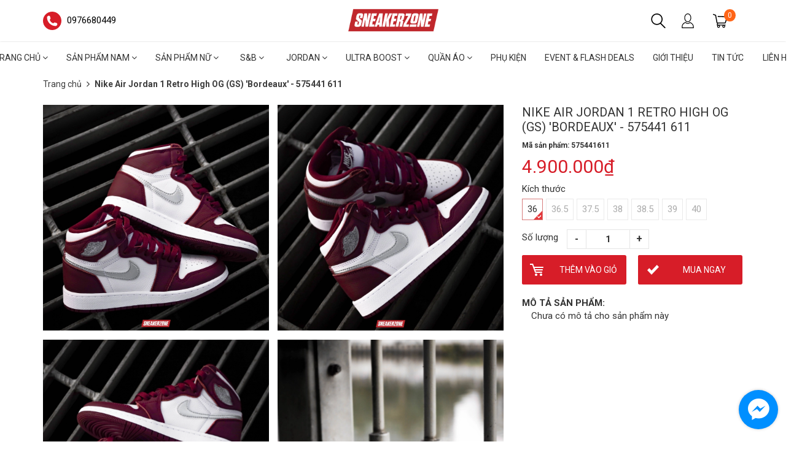

--- FILE ---
content_type: text/css
request_url: https://bizweb.dktcdn.net/100/331/022/themes/683970/assets/edit.scss.css?1724926101969
body_size: 338
content:
.logo img{max-width:150px}.flexbox-product-slide .box-image-featured .col-md-6{margin-bottom:15px}.flexbox-product-slide .box-image-featured .col-md-6:nth-child(2n+1){padding-right:7px}.flexbox-product-slide .box-image-featured .col-md-6:nth-child(2n+2){padding-left:7px}.style-variant-template li.hiddens{opacity:0.4}.style-variant-template li.hiddens label{pointer-events:none}.logo-mobile img{max-width:100px}input[type="text"],input[type="email"],input[type="number"],input[type="tel"],input[type="password"],textarea.form-control,select.form-control{border-radius:3px;outline:none;box-shadow:none;-webkit-appearance:none;-moz-appearance:none;border:1px solid #ebebeb}input[type="text"]:focus,input[type="email"]:focus,input[type="number"]:focus,input[type="tel"]:focus,input[type="password"]:focus,textarea.form-control:focus,select.form-control:focus{outline:none;box-shadow:none}@media (max-width: 991px){.menu-repsonsive .nav-wrapper .navbar-header{padding:10px 0}#trigger-mobile{top:10px}#table-cart td input[type=number]{padding-right:12px}}@media (max-width: 480px){.group-index .title-block:before,.group-index .title-block:after{display:none}}.quickview-slider .item{margin:0 2px}.btn-view-more:hover,.btn-view-more:focus{color:#fbb034}


--- FILE ---
content_type: application/javascript
request_url: https://bizweb.dktcdn.net/100/331/022/themes/683970/assets/script.js?1724926101969
body_size: 4227
content:
// Biến khởi tạo
if ( typeof(formatMoney) == 'undefined' ){
	formatMoney = '';
}

var Nobita = {
	parseQueryString: function(){
		var str = window.location.search.toLowerCase();
		var objURL = {};
		str.replace(
			new RegExp("([^?=&]+)(=([^&]*))?", "g"),
			function($0, $1, $2, $3) {
				objURL[$1] = $3;
			});
		return objURL;
	},
	fixHeightProduct: function (data_parent, data_target, data_image) {
		var box_height = 0;
		var box_image = 0;
		var boxtarget = data_parent + ' ' + data_target;
		var boximg = data_parent + ' ' + data_target + ' ' + data_image;
		jQuery(boximg).css('height', 'auto');
		jQuery($(boxtarget)).css('height', 'auto');
		jQuery($(boxtarget)).removeClass('fixheight');
		jQuery($(boxtarget)).each(function() {
			if (jQuery(this).find($(data_image)).height() > box_image) {
				box_image = jQuery(this).find($(data_image)).height();
			}
		});
		if (box_image > 0) {
			jQuery(boximg).height(box_image);
		}
		jQuery($(boxtarget)).each(function() {
			if (jQuery(this).height() > box_height) {
				box_height = jQuery(this).height();
			}
		});
		jQuery($(boxtarget)).addClass('fixheight');
		if (box_height > 0) {
			jQuery($(boxtarget)).height(box_height);
		}
		try {
			fixheightcallback();
		} catch (ex) {}
	},
	clone_item_view: function(product) { 
		item_product = $('#clone-item .item');
		item_product.find('.title-review').html(product.name);
		item_product.find('.url-product').attr('href', product.url).attr('title',product.name);
		item_product.find('.price-review').html(product.price);
		if (product.compare_at_price != '' && product.hasSale) {
			item_product.find('.price-sale-review').html(product.compare_at_price).removeClass('hidden');
		} else {
			item_product.find('.price-sale-review').addClass('hidden').html('');
		}
		if (product.featured_image != '') {
			item_product.find('.box-image').find('img').attr('src',Bizweb.resizeImage(product.featured_image, 'small')).attr('alt',product.name);
		} else {
			item_product.find('.box-image').find('img').attr('src','//theme.hstatic.net/1000143413/1000246656/14/image-empty.jpg?v=79').attr('alt',product.name);
		}
		item_product.clone().removeClass('hidden').appendTo('#owl-demo-daxem > .product-item')
	},
	setCookiePopup: function (cvalue, exdays, nameCookie) {
		var d = new Date();
		d.setTime(d.getTime() + (exdays * 24 * 60 * 60 * 1000));
		$.cookie(nameCookie, cvalue, { expires: d, path: '/' });
	},
	getCookiePopup: function (nameCookie) {
		return $.cookie(nameCookie);
	},
	changeTemplate: function(element){
		// Change grid list in collection
		if ( $(element).hasClass('active') ) {

		} else {
			$('#event-grid > div:not(.clear-ajax)').hide();
			$('.box-product-lists > .loadmore, .box-product-lists > .pagination-default').hide();
			$('.icon-loading').show();
			$('.btn-change-list').removeClass('active');
			$(element).addClass('active');
			if( $(element).attr('data-template') == 'template-list' ) {
				$('#event-grid').addClass('template-list');
			} else {
				$('#event-grid').removeClass('template-list');
			}
		}
		jQuery('#event-grid').imagesLoaded(function() {
			$('.icon-loading').hide();
			$('#event-grid > div:not(.clear-ajax)').show();
			$('.box-product-lists > .loadmore, .box-product-lists > .pagination-default').show();
			jQuery(window).resize();
		});
	},
	filterItemInList: function(object){
		// Keyup find item in list filter collection
		q = object.val().toLowerCase();
		object.parent().next().find('li').show();
		if (q.length > 0) {
			object.parent().next().find('li').each(function() {
				if ($(this).find('label').attr("data-filter").indexOf(q) == -1)
					$(this).hide();
			})
		}
	},
	filterItemInList_2: function(object){
		// Keyup find item in list filter collection
		q = object.val().toLowerCase();
		q = slug_words(q).trimRight();
		object.parent().next().find('li').show();
		if (q.length > 0) {
			object.parent().next().find('li').each(function() {
				if (slug_words($(this).find('span').html()).indexOf(q) == -1)
					$(this).hide();
			})
		}
	},
	checkItemOwlShow: function(object,tab,a,b,c,d){
		// Check owl item next/prev show or hide
		if ( tab == 'tab' ) {
			item = object.find('.active').find('.owl-carousel');
		} else {
			item = object.find('.owl-carousel');
		}	
		if ( item.find('.owl-item.active').length < a && $(window).width() >= 1200 ) {
			item.find('.owl-controls').hide();
		}
		if ( item.find('.owl-item.active').length < b && $(window).width() >= 992 && $(window).width() < 1199 ) {
			item.find('.owl-controls').hide();
		}
		if ( item.find('.owl-item.active').length < c && $(window).width() >= 768 && $(window).width() < 991 ) {
			item.find('.owl-controls').hide();
		}
		if ( item.find('.owl-item.active').length < d && $(window).width() < 768 ) {
			item.find('.owl-controls').hide();
		}
	},
	buy_now: function(id){
		// Add a product in checkout
		var quantity = 1;
		var params = {
			type: 'POST',
			url: '/cart/add.js',
			data: 'quantity=' + quantity + '&VariantId=' + id,
			dataType: 'json',
			success: function(line_item) {
				window.location = '/checkout';
			},
			error: function(XMLHttpRequest, textStatus) {
				Bizweb.onError(XMLHttpRequest, textStatus);
			}
		};
		jQuery.ajax(params);
	},
	add_item: function(id){
		// Add a product in cart
		var quantity = 1;
		var params = {
			type: 'POST',
			url: '/cart/add.js',
			data: 'quantity=' + quantity + '&VariantId=' + id,
			dataType: 'json',
			success: function(line_item) {
				window.location = '/cart';
			},
			error: function(XMLHttpRequest, textStatus) {
				Bizweb.onError(XMLHttpRequest, textStatus);
			}
		};
		jQuery.ajax(params);
	},
	plusQuantity: function(){
		// Plus number quantiy product detail 
		if ( jQuery('input[name="quantity"]').val() != undefined ) {
			var currentVal = parseInt(jQuery('input[name="quantity"]').val());
			if (!isNaN(currentVal)) {
				jQuery('input[name="quantity"]').val(currentVal + 1);
			} else {
				jQuery('input[name="quantity"]').val(1);
			}
		}else {
			console.log('error: Not see elemnt ' + jQuery('input[name="quantity"]').val());
		}
	},
	minusQuantity: function(){
		// Minus number quantiy product detail 
		if ( jQuery('input[name="quantity"]').val() != undefined ) {
			var currentVal = parseInt(jQuery('input[name="quantity"]').val());
			if (!isNaN(currentVal) && currentVal > 1) {
				jQuery('input[name="quantity"]').val(currentVal - 1);
			}
		}else {
			console.log('error: Not see elemnt ' + jQuery('input[name="quantity"]').val());
		}
	},
	slug: function(str){
		// Change handleize
		str = str.toLowerCase();
		str = str.replace(/à|á|ạ|ả|ã|â|ầ|ấ|ậ|ẩ|ẫ|ă|ằ|ắ|ặ|ẳ|ẵ/g, "a");
		str = str.replace(/è|é|ẹ|ẻ|ẽ|ê|ề|ế|ệ|ể|ễ/g, "e");
		str = str.replace(/ì|í|ị|ỉ|ĩ/g, "i");
		str = str.replace(/ò|ó|ọ|ỏ|õ|ô|ồ|ố|ộ|ổ|ỗ|ơ|ờ|ớ|ợ|ở|ỡ/g, "o");
		str = str.replace(/ù|ú|ụ|ủ|ũ|ư|ừ|ứ|ự|ử|ữ/g, "u");
		str = str.replace(/ỳ|ý|ỵ|ỷ|ỹ/g, "y");
		str = str.replace(/đ/g, "d");
		str = str.replace(/!|@|%|\^|\*|\(|\)|\+|\=|\<|\>|\?|\/|,|\.|\:|\;|\'| |\"|\&|\#|\[|\]|~|$|_/g, "-");
		str = str.replace(/-+-/g, "-"); //thay thế 2- thành 1- 
		str = str.replace(/^\-+|\-+$/g, "");
		return str;
	},
	slug_words: function(str) {
		str = str.toLowerCase();
		str = str.replace(/à|á|ạ|ả|ã|â|ầ|ấ|ậ|ẩ|ẫ|ă|ằ|ắ|ặ|ẳ|ẵ/g, "a");
		str = str.replace(/è|é|ẹ|ẻ|ẽ|ê|ề|ế|ệ|ể|ễ/g, "e");
		str = str.replace(/ì|í|ị|ỉ|ĩ/g, "i");
		str = str.replace(/ò|ó|ọ|ỏ|õ|ô|ồ|ố|ộ|ổ|ỗ|ơ|ờ|ớ|ợ|ở|ỡ/g, "o");
		str = str.replace(/ù|ú|ụ|ủ|ũ|ư|ừ|ứ|ự|ử|ữ/g, "u");
		str = str.replace(/ỳ|ý|ỵ|ỷ|ỹ/g, "y");
		str = str.replace(/đ/g, "d");
		str = str.replace(/!|@|%|\^|\*|\(|\)|\+|\=|\<|\>|\?|\/|,|\.|\:|\;|\'| |\"|\&|\#|\[|\]|~|$|_/g, " ");
		str = str.replace(/-+-/g, ""); //thay thế 2- thành 1- 
		str = str.replace(/^\-+|\-+$/g, "");
		return str;
	},
	UpdateCartNoteToCheckout: function(form_id){
		var params = {
			type: 'POST',
			url: '/cart/update.js',
			data: jQuery('#' + form_id).serialize(),
			dataType: 'json',
			success: function(cart) {
				window.location = '/checkout';
			},
			error: function(XMLHttpRequest, textStatus) {
				Haravan.onError(XMLHttpRequest, textStatus);
			}
		};
		jQuery.ajax(params);
	}
}

jQuery(document).ready(function(){
	// Slider index
	if($('#slider-menu').length > 0 ) {
		$('#slider-menu .owl-carousel').owlCarousel({
			items: 1,
			dots: true,
			autoplay:true,
			autoplayTimeout:5000,
			autoplayHoverPause:true
		});
	}
	// Group blog owl-carousel index
	if ($('#blog-index').length > 0 ) {
		$('#blog-index.owl-carousel').owlCarousel({
			margin: 15,
			dots: false,
			responsive:{
				0:{
					items:1
				},
				768:{
					items:3
				},
				1024:{
					items:3
				},
				1200:{
					items:4
				}
			}
		});
	}
	// Group Brand owl-carousel index
	if ($('.brand-carousel').length > 0 ) {
		$('.brand-carousel .owl-carousel').owlCarousel({
			items: 10,
			margin: 10,
			dots: false,
			responsive:{
				0:{
					items:3
				},
				768:{
					items:6
				},
				1024:{
					items:8
				}
			}
		});
	}
	// Menu sidebarleft index
	if ($('#menusidebarleft').length > 0 ) {
		$('#menusidebarleft li a').click(function(e){
			if ( $(this).parent('li').attr('aria-expanded') == 'false' ) {
				e.preventDefault();
				if ( $(this).parent('.submenu-parent').length > 0 ) {
					$(this).parent('.submenu-parent').parent('ul').find('li.submenu-parent,li.submenu-children').attr('aria-expanded','false').children('ul').slideUp();

				} else {
					if ( $(this).parent('.submenu-children').length > 0 ) {
						$(this).parent('.submenu-children').parent('ul').children('li.submenu-parent,li.submenu-children').attr('aria-expanded','false').children('ul').slideUp();
					}
				}
				$(this).parent('li').attr('aria-expanded','true');
				$(this).nextAll(".dropdown-menu").slideDown();
				$(this).next('ul').slideDown();			
			}
		});
	}
	// Product related
	if ($('#product-related').length > 0 ) {
		$('#product-related .owl-carousel').owlCarousel ({
			margin: 15,
			nav: false,
			dots: false,
			responsive:{
				0:{
					items:2
				},
				768:{
					items:3
				},
				1024:{
					items:4
				}
			}
		});
		$('#product-related .owl-carousel').find('.owl-next').html("<svg class='svg-next-icon svg-next-icon-size-16' style='fill:#333'><use xlink:href='#icon-right-owlCarousel'></use></svg>");
		$('#product-related .owl-carousel').find('.owl-prev').html("<svg class='svg-next-icon svg-next-icon-size-16' style='fill:#333'><use xlink:href='#icon-left-owlCarousel'></use></svg>");
	}

	$(document).on("click",".dropdown-filter", function(){
		if ( $(this).parent().attr('aria-expanded') == 'false' ) {
			$(this).parent().attr('aria-expanded','true');
		} else {
			$(this).parent().attr('aria-expanded','false');
		}
	});
	$(document).on("click", "#trigger-mobile", function(){
		if ($('body').hasClass('responsive') == false) {
			$('body').addClass('responsive helper-overflow-hidden');
			$('html').addClass('helper-overflow-hidden');
			$(window).scrollTop(0);
			$('body').removeClass('hideresponsive');
			$("#box-wrapper").bind('click', function () {
				$("body").removeClass("responsive helper-overflow-hidden");
				$('html').removeClass('helper-overflow-hidden');
				$('body').addClass('hideresponsive');
				$("#box-wrapper").unbind('click');
			});
		}
		else {
			$("body").removeClass("responsive helper-overflow-hidden");
			$('html').removeClass('helper-overflow-hidden');
			$('body').addClass('hideresponsive');
		}
	});

	$(document).on("click", "#menu-mobile li a", function(){
		if ($(this).parent('li').hasClass('active')){
			$('#menu-mobile .menu-mobile ul').slideUp('fast');
			$(this).parent('li').removeClass('active');
		} else {
			$('#menu-mobile li.active').removeClass('active');
			$('#menu-mobile .menu-mobile ul').slideUp('fast');
			$(this).parent('li').addClass('active').find('ul').slideDown('fast');
		}
	});

	jQuery(document).on('click','.headtab-filter a',function(){
		$('.headtab-filter').removeClass('active');
		$(this).parent().addClass('active');
	});

	jQuery('.product-comments .tab-content > div').eq(0).addClass('active');

	$('#navbar li').hover(function(){
		$(this).addClass('open');
	}, function(){
		$(this).removeClass('open');
	});

	// Scroll Top
	jQuery(document).on("click", ".back-to-top", function(){
		jQuery(this).removeClass('display');
		jQuery('html, body').animate({
			scrollTop: 0			
		}, 600);
	});

	// Add attribute data-spy=scroll in element <a> when you click, it'll scroll to href="#abc"
	jQuery(document).on("click", "a[data-spy=scroll]", function(e) {
		e.preventDefault();
		jQuery('html, body').animate({scrollTop: (jQuery(jQuery(this).attr('href')).offset().top - 70) + 'px'}, 500);
	});

	// Active image thumb and change image featured ( product detail )
	jQuery(document).on("click", ".product-thumb a", function() {
		jQuery('.product-thumb').removeClass('active');
		jQuery(this).parents('.product-thumb').addClass('active');
		jQuery(".product-image-feature").attr("src",jQuery(this).attr("data-image"));
	});


	// Ajax get product in collection for page home
	if ( $('#tab-product-template').length > 0 ) {
		$('#tab-product-template').tabdrop({text: '<i class="fa fa-bars"></i>'});
	}

	// Scroll show icon section index
	jQuery(window).on("scroll", function() {	
		/* Process scroll header top  */		
		if ($(window).width() >= 768) {
			if( jQuery(window).scrollTop() > 0 ) {			
				jQuery('nav.navbar-main.navbar').addClass('affix-mobile');
			}	else {
				jQuery('nav.navbar-main.navbar').removeClass('affix-mobile');
			}
		}
		/* Scroll to top */
		if ( jQuery('.back-to-top').length > 0 && jQuery(window).scrollTop() > 500 ) {
			jQuery('.back-to-top').addClass('display');
		} else {
			jQuery('.back-to-top').removeClass('display');
		}
	});

});
$(document).on('keydown','#qty, #quantity-detail, .number-sidebar',function(e){-1!==$.inArray(e.keyCode,[46,8,9,27,13,110,190])||/65|67|86|88/.test(e.keyCode)&&(!0===e.ctrlKey||!0===e.metaKey)||35<=e.keyCode&&40>=e.keyCode||(e.shiftKey||48>e.keyCode||57<e.keyCode)&&(96>e.keyCode||105<e.keyCode)&&e.preventDefault()});